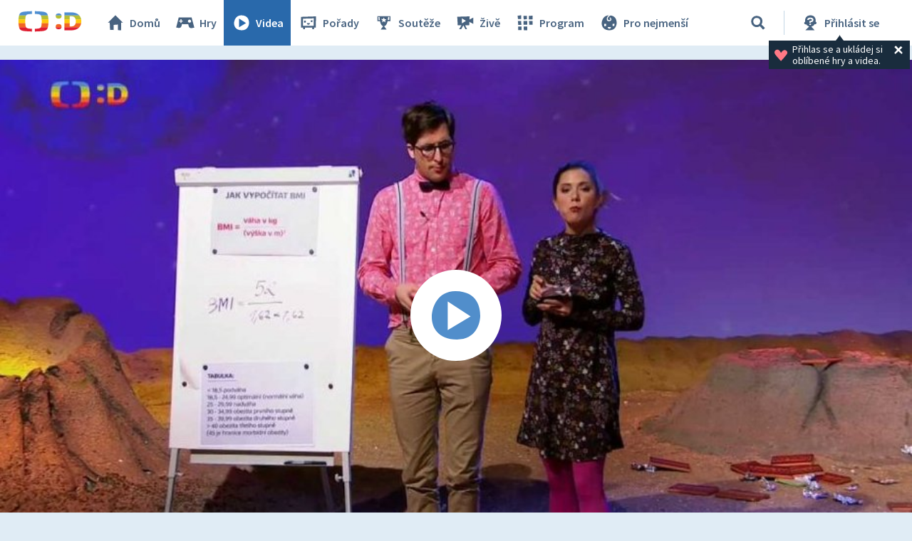

--- FILE ---
content_type: text/plain; charset=utf-8
request_url: https://events.getsitectrl.com/api/v1/events
body_size: 558
content:
{"id":"66febaeebb900ccd","user_id":"66febaeebbe5cb15","time":1769441311470,"token":"1769441311.47ab9315cddea016b7f6a257034d2911.20252d450ab7aa44b536277c5e5bf4ab","geo":{"ip":"18.221.176.48","geopath":"147015:147763:220321:","geoname_id":4509177,"longitude":-83.0061,"latitude":39.9625,"postal_code":"43215","city":"Columbus","region":"Ohio","state_code":"OH","country":"United States","country_code":"US","timezone":"America/New_York"},"ua":{"platform":"Desktop","os":"Mac OS","os_family":"Mac OS X","os_version":"10.15.7","browser":"Other","browser_family":"ClaudeBot","browser_version":"1.0","device":"Spider","device_brand":"Spider","device_model":"Desktop"},"utm":{}}